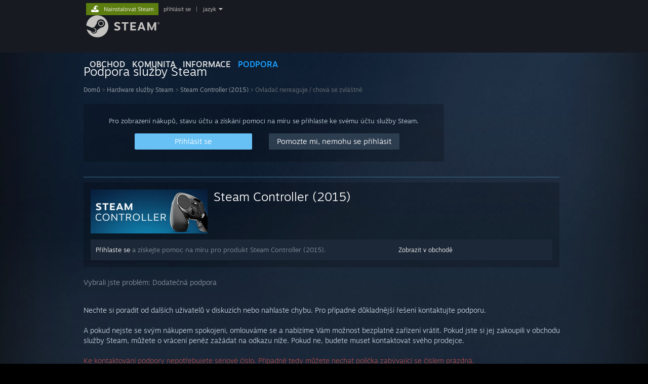

--- FILE ---
content_type: text/html; charset=UTF-8
request_url: https://help.steampowered.com/cs/wizard/HelpWithGameIssue/?appid=353370&issueid=361&nodeid=25&return_nodeid=8
body_size: 9618
content:
<!DOCTYPE html>
<html class=" responsive DesktopUI" lang="cs"  >
<head>
	<meta http-equiv="Content-Type" content="text/html; charset=UTF-8">
			<meta name="viewport" content="width=device-width,initial-scale=1">
		<meta name="theme-color" content="#171a21">
		<title>Podpora služby Steam - Steam Controller (2015) - Ovladač nereaguje / chová se zvláštně</title>
	<link rel="shortcut icon" href="/favicon.ico" type="image/x-icon">

	
	
	<link href="https://help.steampowered.com/public/shared/css/motiva_sans.css?v=vCX1u1jwpYiZ&amp;_cdn=fastly" rel="stylesheet" type="text/css">
<link href="https://help.steampowered.com/public/shared/css/buttons.css?v=JYgbkKDOARmm&amp;_cdn=fastly" rel="stylesheet" type="text/css">
<link href="https://help.steampowered.com/public/shared/css/shared_global.css?v=YWoTJlSp3Rze&amp;_cdn=fastly" rel="stylesheet" type="text/css">
<link href="https://help.steampowered.com/public/shared/css/store_game_shared.css?v=h3rDvpE1fR8Z&amp;_cdn=fastly" rel="stylesheet" type="text/css">
<link href="https://help.steampowered.com/public/css/help.css?v=WwVFlV2Q6t1O&amp;_cdn=fastly" rel="stylesheet" type="text/css">
<link href="https://help.steampowered.com/public/shared/css/shared_responsive.css?v=a68I6wYkkyUr&amp;_cdn=fastly" rel="stylesheet" type="text/css">
<script type="text/javascript">Object.seal && [ Object, Array, String, Number ].map( function( builtin ) { Object.seal( builtin.prototype ); } );</script><script type="text/javascript" src="https://help.steampowered.com/cs/public/shared/javascript/jquery-1.8.3.min.js?v=NXam5zydzNu8&amp;_cdn=fastly"></script>
<script type="text/javascript">$J = jQuery.noConflict();</script><script type="text/javascript">VALVE_PUBLIC_PATH = "https:\/\/help.steampowered.com\/public\/";</script><script type="text/javascript" src="https://help.steampowered.com/cs/public/shared/javascript/tooltip.js?v=LZHsOVauqTrm&amp;_cdn=fastly"></script>

<script type="text/javascript" src="https://help.steampowered.com/cs/public/shared/javascript/shared_global.js?v=AvMXee2LRy_X&amp;_cdn=fastly"></script>

<script type="text/javascript" src="https://help.steampowered.com/cs/public/shared/javascript/shipping.js?v=aBAaNS2uAYQj&amp;_cdn=fastly"></script>

<script type="text/javascript" src="https://help.steampowered.com/cs/public/javascript/help.js?v=Rl__7LBBSVUt&amp;_cdn=fastly"></script>

<script type="text/javascript" src="https://help.steampowered.com/cs/public/shared/javascript/dselect.js?v=w0CV_PAvw3UA&amp;_cdn=fastly"></script>

<script type="text/javascript" src="https://help.steampowered.com/cs/public/shared/javascript/legacy_web/main.js?v=T_rTIYvcnJxS&amp;_cdn=fastly"></script>

<script type="text/javascript">
setTimezoneCookies();
$J( function($) { 
window.BindHelpTooltip = function( $Selector ) { $Selector.v_tooltip( {'tooltipClass': 'help_tooltip', 'dataName': 'helpTooltip' } ); };
BindHelpTooltip( $('[data-help-tooltip]') ); 
});

</script>
<script type="text/javascript" src="https://help.steampowered.com/cs/public/shared/javascript/shared_responsive_adapter.js?v=yi8YxyznVdKq&amp;_cdn=fastly"></script>

						<meta name="twitter:card" content="summary_large_image">
					<meta name="Description" content="Přihlaste se ke svému účtu služby Steam, abyste získali pomoc se svými hrami, mohli kontaktovat podporu, zažádat o vrácení peněz a provádět další úkony. Stránky jsou dostupné i bez přihlášení, v případě, že potřebujete pomoci s resetováním hesla nebo navrácením odcizeného účtu.">
			
	<meta name="twitter:site" content="@steam" />

						<meta property="og:title" content="Podpora služby Steam - Steam Controller (2015) - Ovladač nereaguje / chová se zvláštně">
					<meta property="twitter:title" content="Podpora služby Steam - Steam Controller (2015) - Ovladač nereaguje / chová se zvláštně">
					<meta property="og:type" content="website">
					<meta property="fb:app_id" content="105386699540688">
					<meta property="og:description" content="Přihlaste se ke svému účtu služby Steam, abyste získali pomoc se svými hrami, mohli kontaktovat podporu, zažádat o vrácení peněz a provádět další úkony. Stránky jsou dostupné i bez přihlášení, v případě, že potřebujete pomoci s resetováním hesla nebo navrácením odcizeného účtu.">
					<meta property="twitter:description" content="Přihlaste se ke svému účtu služby Steam, abyste získali pomoc se svými hrami, mohli kontaktovat podporu, zažádat o vrácení peněz a provádět další úkony. Stránky jsou dostupné i bez přihlášení, v případě, že potřebujete pomoci s resetováním hesla nebo navrácením odcizeného účtu.">
			
	
			<link rel="image_src" href="https://help.steampowered.com/public/shared/images/responsive/steam_share_image.jpg">
		<meta property="og:image" content="https://help.steampowered.com/public/shared/images/responsive/steam_share_image.jpg">
		<meta name="twitter:image" content="https://help.steampowered.com/public/shared/images/responsive/steam_share_image.jpg" />
					<meta property="og:image:secure" content="https://help.steampowered.com/public/shared/images/responsive/steam_share_image.jpg">
				
	
	
			<link rel="alternate" href="https://help.steampowered.com/wizard/HelpWithGameIssue/?appid=353370&amp;issueid=361&amp;nodeid=25&amp;return_nodeid=8" hreflang="x-default">
					<link rel="alternate" href="https://help.steampowered.com/zh-cn/wizard/HelpWithGameIssue/?appid=353370&amp;issueid=361&amp;nodeid=25&amp;return_nodeid=8" hreflang="zh-cn">
					<link rel="alternate" href="https://help.steampowered.com/zh-tw/wizard/HelpWithGameIssue/?appid=353370&amp;issueid=361&amp;nodeid=25&amp;return_nodeid=8" hreflang="zh-tw">
					<link rel="alternate" href="https://help.steampowered.com/ja/wizard/HelpWithGameIssue/?appid=353370&amp;issueid=361&amp;nodeid=25&amp;return_nodeid=8" hreflang="ja">
					<link rel="alternate" href="https://help.steampowered.com/ko/wizard/HelpWithGameIssue/?appid=353370&amp;issueid=361&amp;nodeid=25&amp;return_nodeid=8" hreflang="ko">
					<link rel="alternate" href="https://help.steampowered.com/th/wizard/HelpWithGameIssue/?appid=353370&amp;issueid=361&amp;nodeid=25&amp;return_nodeid=8" hreflang="th">
					<link rel="alternate" href="https://help.steampowered.com/bg/wizard/HelpWithGameIssue/?appid=353370&amp;issueid=361&amp;nodeid=25&amp;return_nodeid=8" hreflang="bg">
					<link rel="alternate" href="https://help.steampowered.com/cs/wizard/HelpWithGameIssue/?appid=353370&amp;issueid=361&amp;nodeid=25&amp;return_nodeid=8" hreflang="cs">
					<link rel="alternate" href="https://help.steampowered.com/da/wizard/HelpWithGameIssue/?appid=353370&amp;issueid=361&amp;nodeid=25&amp;return_nodeid=8" hreflang="da">
					<link rel="alternate" href="https://help.steampowered.com/de/wizard/HelpWithGameIssue/?appid=353370&amp;issueid=361&amp;nodeid=25&amp;return_nodeid=8" hreflang="de">
					<link rel="alternate" href="https://help.steampowered.com/en/wizard/HelpWithGameIssue/?appid=353370&amp;issueid=361&amp;nodeid=25&amp;return_nodeid=8" hreflang="en">
					<link rel="alternate" href="https://help.steampowered.com/es/wizard/HelpWithGameIssue/?appid=353370&amp;issueid=361&amp;nodeid=25&amp;return_nodeid=8" hreflang="es">
					<link rel="alternate" href="https://help.steampowered.com/es-419/wizard/HelpWithGameIssue/?appid=353370&amp;issueid=361&amp;nodeid=25&amp;return_nodeid=8" hreflang="es-419">
					<link rel="alternate" href="https://help.steampowered.com/el/wizard/HelpWithGameIssue/?appid=353370&amp;issueid=361&amp;nodeid=25&amp;return_nodeid=8" hreflang="el">
					<link rel="alternate" href="https://help.steampowered.com/fr/wizard/HelpWithGameIssue/?appid=353370&amp;issueid=361&amp;nodeid=25&amp;return_nodeid=8" hreflang="fr">
					<link rel="alternate" href="https://help.steampowered.com/it/wizard/HelpWithGameIssue/?appid=353370&amp;issueid=361&amp;nodeid=25&amp;return_nodeid=8" hreflang="it">
					<link rel="alternate" href="https://help.steampowered.com/id/wizard/HelpWithGameIssue/?appid=353370&amp;issueid=361&amp;nodeid=25&amp;return_nodeid=8" hreflang="id">
					<link rel="alternate" href="https://help.steampowered.com/hu/wizard/HelpWithGameIssue/?appid=353370&amp;issueid=361&amp;nodeid=25&amp;return_nodeid=8" hreflang="hu">
					<link rel="alternate" href="https://help.steampowered.com/nl/wizard/HelpWithGameIssue/?appid=353370&amp;issueid=361&amp;nodeid=25&amp;return_nodeid=8" hreflang="nl">
					<link rel="alternate" href="https://help.steampowered.com/no/wizard/HelpWithGameIssue/?appid=353370&amp;issueid=361&amp;nodeid=25&amp;return_nodeid=8" hreflang="no">
					<link rel="alternate" href="https://help.steampowered.com/pl/wizard/HelpWithGameIssue/?appid=353370&amp;issueid=361&amp;nodeid=25&amp;return_nodeid=8" hreflang="pl">
					<link rel="alternate" href="https://help.steampowered.com/pt/wizard/HelpWithGameIssue/?appid=353370&amp;issueid=361&amp;nodeid=25&amp;return_nodeid=8" hreflang="pt">
					<link rel="alternate" href="https://help.steampowered.com/pt-br/wizard/HelpWithGameIssue/?appid=353370&amp;issueid=361&amp;nodeid=25&amp;return_nodeid=8" hreflang="pt-br">
					<link rel="alternate" href="https://help.steampowered.com/ro/wizard/HelpWithGameIssue/?appid=353370&amp;issueid=361&amp;nodeid=25&amp;return_nodeid=8" hreflang="ro">
					<link rel="alternate" href="https://help.steampowered.com/ru/wizard/HelpWithGameIssue/?appid=353370&amp;issueid=361&amp;nodeid=25&amp;return_nodeid=8" hreflang="ru">
					<link rel="alternate" href="https://help.steampowered.com/fi/wizard/HelpWithGameIssue/?appid=353370&amp;issueid=361&amp;nodeid=25&amp;return_nodeid=8" hreflang="fi">
					<link rel="alternate" href="https://help.steampowered.com/sv/wizard/HelpWithGameIssue/?appid=353370&amp;issueid=361&amp;nodeid=25&amp;return_nodeid=8" hreflang="sv">
					<link rel="alternate" href="https://help.steampowered.com/tr/wizard/HelpWithGameIssue/?appid=353370&amp;issueid=361&amp;nodeid=25&amp;return_nodeid=8" hreflang="tr">
					<link rel="alternate" href="https://help.steampowered.com/vi/wizard/HelpWithGameIssue/?appid=353370&amp;issueid=361&amp;nodeid=25&amp;return_nodeid=8" hreflang="vi">
					<link rel="alternate" href="https://help.steampowered.com/uk/wizard/HelpWithGameIssue/?appid=353370&amp;issueid=361&amp;nodeid=25&amp;return_nodeid=8" hreflang="uk">
			
	
	</head>
<body class="v6 responsive_page ">


<div class="responsive_page_frame with_header">
						<div role="navigation" class="responsive_page_menu_ctn mainmenu" aria-label="Mobilní nabídka">
				<div class="responsive_page_menu"  id="responsive_page_menu">
										<div class="mainmenu_contents">
						<div class="mainmenu_contents_items">
															<a class="menuitem" href="https://help.steampowered.com/cs/login/">
									Přihlásit se								</a>
															<a class="menuitem supernav" href="https://store.steampowered.com/" data-tooltip-type="selector" data-tooltip-content=".submenu_Store">
				Obchod			</a>
			<div class="submenu_Store" style="display: none;" data-submenuid="Store">
														<a class="submenuitem" href="https://store.steampowered.com/">
						Domů											</a>
														<a class="submenuitem" href="https://store.steampowered.com/explore/">
						Doporučení											</a>
														<a class="submenuitem" href="https://steamcommunity.com/my/wishlist/">
						Seznam přání											</a>
														<a class="submenuitem" href="https://store.steampowered.com/points/shop/">
						Věrnostní obchod											</a>
														<a class="submenuitem" href="https://store.steampowered.com/news/">
						Novinky											</a>
														<a class="submenuitem" href="https://store.steampowered.com/stats/">
						Žebříčky											</a>
							</div>
										<a class="menuitem supernav" href="https://steamcommunity.com/" data-tooltip-type="selector" data-tooltip-content=".submenu_Community">
				Komunita			</a>
			<div class="submenu_Community" style="display: none;" data-submenuid="Community">
														<a class="submenuitem" href="https://steamcommunity.com/">
						Domů											</a>
														<a class="submenuitem" href="https://steamcommunity.com/discussions/">
						Diskuze											</a>
														<a class="submenuitem" href="https://steamcommunity.com/workshop/">
						Workshop											</a>
														<a class="submenuitem" href="https://steamcommunity.com/market/">
						Komunitní trh											</a>
														<a class="submenuitem" href="https://steamcommunity.com/?subsection=broadcasts">
						Přenosy											</a>
							</div>
										<a class="menuitem " href="https://store.steampowered.com/about/">
				Informace			</a>
										<a class="menuitem  supernav_active" href="https://help.steampowered.com/cs/">
				Podpora			</a>
			
							<div class="minor_menu_items">
																								<div class="menuitem change_language_action">
									Změnit jazyk								</div>
																																	<a class="menuitem" href="https://store.steampowered.com/mobile" target="_blank" rel="noreferrer">Mobilní aplikace služby Steam</a>
																									<div class="menuitem" role="link" onclick="Responsive_RequestDesktopView();">
										Desktopová verze stránky									</div>
															</div>
						</div>
						<div class="mainmenu_footer_spacer  "></div>
						<div class="mainmenu_footer">
															<div class="mainmenu_footer_logo"><img src="https://help.steampowered.com/public/shared/images/responsive/footerLogo_valve_new.png"></div>
								© Valve Corporation. Všechna práva vyhrazena. Všechny ochranné známky jsou vlastnictvím příslušných subjektů v USA a dalších zemích.								<span class="mainmenu_valve_links">
									<a href="https://store.steampowered.com/privacy_agreement/" target="_blank">Zásady ochrany soukromí</a>
									&nbsp;| &nbsp;<a href="http://www.valvesoftware.com/legal.htm" target="_blank">Právní poučení</a>
									&nbsp;| &nbsp;<a href="https://help.steampowered.com/faqs/view/10BB-D27A-6378-4436" target="_blank">Přístupnost</a>
									&nbsp;| &nbsp;<a href="https://store.steampowered.com/subscriber_agreement/" target="_blank">Smlouva o užívání služby Steam</a>
									&nbsp;| &nbsp;<a href="https://store.steampowered.com/steam_refunds/" target="_blank">Vrácení peněz</a>
									&nbsp;| &nbsp;<a href="https://store.steampowered.com/account/cookiepreferences/" target="_blank">Cookies</a>
								</span>
													</div>
					</div>
									</div>
			</div>
		
		<div class="responsive_local_menu_tab"></div>

		<div class="responsive_page_menu_ctn localmenu">
			<div class="responsive_page_menu"  id="responsive_page_local_menu" data-panel="{&quot;onOptionsActionDescription&quot;:&quot;#filter_toggle&quot;,&quot;onOptionsButton&quot;:&quot;Responsive_ToggleLocalMenu()&quot;,&quot;onCancelButton&quot;:&quot;Responsive_ToggleLocalMenu()&quot;}">
				<div class="localmenu_content" data-panel="{&quot;maintainY&quot;:true,&quot;bFocusRingRoot&quot;:true,&quot;flow-children&quot;:&quot;column&quot;}">
				</div>
			</div>
		</div>



					<div class="responsive_header">
				<div class="responsive_header_content">
					<div id="responsive_menu_logo">
						<img src="https://help.steampowered.com/public/shared/images/responsive/header_menu_hamburger.png" height="100%">
											</div>
					<div class="responsive_header_logo">
						<a href="https://store.steampowered.com/">
															<img src="https://help.steampowered.com/public/shared/images/responsive/header_logo.png" height="36" border="0" alt="STEAM">
													</a>
					</div>
									</div>
			</div>
		
		<div class="responsive_page_content_overlay">

		</div>

		<div class="responsive_fixonscroll_ctn nonresponsive_hidden ">
		</div>
	
	<div class="responsive_page_content">

		<div role="banner" id="global_header" data-panel="{&quot;flow-children&quot;:&quot;row&quot;}">
	<div class="content">
		<div class="logo">
			<span id="logo_holder">
									<a href="https://store.steampowered.com/" aria-label="Odkaz na domovskou stránku">
						<img src="https://help.steampowered.com/public/shared/images/header/logo_steam.svg?t=962016" width="176" height="44" alt="Odkaz na domovskou stránku">
					</a>
							</span>
		</div>

			<div role="navigation" class="supernav_container" aria-label="Globální nabídka">
								<a class="menuitem supernav" href="https://store.steampowered.com/" data-tooltip-type="selector" data-tooltip-content=".submenu_Store">
				OBCHOD			</a>
			<div class="submenu_Store" style="display: none;" data-submenuid="Store">
														<a class="submenuitem" href="https://store.steampowered.com/">
						Domů											</a>
														<a class="submenuitem" href="https://store.steampowered.com/explore/">
						Doporučení											</a>
														<a class="submenuitem" href="https://steamcommunity.com/my/wishlist/">
						Seznam přání											</a>
														<a class="submenuitem" href="https://store.steampowered.com/points/shop/">
						Věrnostní obchod											</a>
														<a class="submenuitem" href="https://store.steampowered.com/news/">
						Novinky											</a>
														<a class="submenuitem" href="https://store.steampowered.com/stats/">
						Žebříčky											</a>
							</div>
										<a class="menuitem supernav" href="https://steamcommunity.com/" data-tooltip-type="selector" data-tooltip-content=".submenu_Community">
				KOMUNITA			</a>
			<div class="submenu_Community" style="display: none;" data-submenuid="Community">
														<a class="submenuitem" href="https://steamcommunity.com/">
						Domů											</a>
														<a class="submenuitem" href="https://steamcommunity.com/discussions/">
						Diskuze											</a>
														<a class="submenuitem" href="https://steamcommunity.com/workshop/">
						Workshop											</a>
														<a class="submenuitem" href="https://steamcommunity.com/market/">
						Komunitní trh											</a>
														<a class="submenuitem" href="https://steamcommunity.com/?subsection=broadcasts">
						Přenosy											</a>
							</div>
										<a class="menuitem " href="https://store.steampowered.com/about/">
				Informace			</a>
										<a class="menuitem  supernav_active" href="https://help.steampowered.com/cs/">
				PODPORA			</a>
				</div>
	<script type="text/javascript">
		jQuery(function($) {
			$('#global_header .supernav').v_tooltip({'location':'bottom', 'destroyWhenDone': false, 'tooltipClass': 'supernav_content', 'offsetY':-6, 'offsetX': 1, 'horizontalSnap': 4, 'tooltipParent': '#global_header .supernav_container', 'correctForScreenSize': false});
		});
	</script>

		<div id="global_actions">
			<div role="navigation" id="global_action_menu" aria-label="Nabídka účtu">
									<a class="header_installsteam_btn header_installsteam_btn_green" href="https://store.steampowered.com/about/">
						<div class="header_installsteam_btn_content">
							Nainstalovat Steam						</div>
					</a>
				
				
									<a class="global_action_link" href="https://help.steampowered.com/cs/login/">přihlásit se</a>
											&nbsp;|&nbsp;
						<span class="pulldown global_action_link" id="language_pulldown" onclick="ShowMenu( this, 'language_dropdown', 'right' );">jazyk</span>
						<div class="popup_block_new" id="language_dropdown" style="display: none;">
							<div class="popup_body popup_menu">
																																					<a class="popup_menu_item tight" href="https://help.steampowered.com/zh-cn/wizard/HelpWithGameIssue/?appid=353370&amp;issueid=361&amp;nodeid=25&amp;return_nodeid=8">简体中文 (Zjednodušená čínština)</a>
																													<a class="popup_menu_item tight" href="https://help.steampowered.com/zh-tw/wizard/HelpWithGameIssue/?appid=353370&amp;issueid=361&amp;nodeid=25&amp;return_nodeid=8">繁體中文 (Tradiční čínština)</a>
																													<a class="popup_menu_item tight" href="https://help.steampowered.com/ja/wizard/HelpWithGameIssue/?appid=353370&amp;issueid=361&amp;nodeid=25&amp;return_nodeid=8">日本語 (Japonština)</a>
																													<a class="popup_menu_item tight" href="https://help.steampowered.com/ko/wizard/HelpWithGameIssue/?appid=353370&amp;issueid=361&amp;nodeid=25&amp;return_nodeid=8">한국어 (Korejština)</a>
																													<a class="popup_menu_item tight" href="https://help.steampowered.com/th/wizard/HelpWithGameIssue/?appid=353370&amp;issueid=361&amp;nodeid=25&amp;return_nodeid=8">ไทย (Thajština)</a>
																													<a class="popup_menu_item tight" href="https://help.steampowered.com/bg/wizard/HelpWithGameIssue/?appid=353370&amp;issueid=361&amp;nodeid=25&amp;return_nodeid=8">български (Bulharština)</a>
																													<a class="popup_menu_item tight" href="https://help.steampowered.com/cs/wizard/HelpWithGameIssue/?appid=353370&amp;issueid=361&amp;nodeid=25&amp;return_nodeid=8">Čeština</a>
																													<a class="popup_menu_item tight" href="https://help.steampowered.com/da/wizard/HelpWithGameIssue/?appid=353370&amp;issueid=361&amp;nodeid=25&amp;return_nodeid=8">Dansk (Dánština)</a>
																													<a class="popup_menu_item tight" href="https://help.steampowered.com/de/wizard/HelpWithGameIssue/?appid=353370&amp;issueid=361&amp;nodeid=25&amp;return_nodeid=8">Deutsch (Němčina)</a>
																													<a class="popup_menu_item tight" href="https://help.steampowered.com/en/wizard/HelpWithGameIssue/?appid=353370&amp;issueid=361&amp;nodeid=25&amp;return_nodeid=8">English (Angličtina)</a>
																													<a class="popup_menu_item tight" href="https://help.steampowered.com/es/wizard/HelpWithGameIssue/?appid=353370&amp;issueid=361&amp;nodeid=25&amp;return_nodeid=8">Español-España (Evropská španělština)</a>
																													<a class="popup_menu_item tight" href="https://help.steampowered.com/es-419/wizard/HelpWithGameIssue/?appid=353370&amp;issueid=361&amp;nodeid=25&amp;return_nodeid=8">Español-Latinoamérica (Latin. španělština)</a>
																													<a class="popup_menu_item tight" href="https://help.steampowered.com/el/wizard/HelpWithGameIssue/?appid=353370&amp;issueid=361&amp;nodeid=25&amp;return_nodeid=8">Ελληνικά (Řečtina)</a>
																													<a class="popup_menu_item tight" href="https://help.steampowered.com/fr/wizard/HelpWithGameIssue/?appid=353370&amp;issueid=361&amp;nodeid=25&amp;return_nodeid=8">Français (Francouzština)</a>
																													<a class="popup_menu_item tight" href="https://help.steampowered.com/it/wizard/HelpWithGameIssue/?appid=353370&amp;issueid=361&amp;nodeid=25&amp;return_nodeid=8">Italiano (Italština)</a>
																													<a class="popup_menu_item tight" href="https://help.steampowered.com/id/wizard/HelpWithGameIssue/?appid=353370&amp;issueid=361&amp;nodeid=25&amp;return_nodeid=8">Bahasa Indonesia (Indonéština)</a>
																													<a class="popup_menu_item tight" href="https://help.steampowered.com/hu/wizard/HelpWithGameIssue/?appid=353370&amp;issueid=361&amp;nodeid=25&amp;return_nodeid=8">Magyar (Maďarština)</a>
																													<a class="popup_menu_item tight" href="https://help.steampowered.com/nl/wizard/HelpWithGameIssue/?appid=353370&amp;issueid=361&amp;nodeid=25&amp;return_nodeid=8">Nederlands (Nizozemština)</a>
																													<a class="popup_menu_item tight" href="https://help.steampowered.com/no/wizard/HelpWithGameIssue/?appid=353370&amp;issueid=361&amp;nodeid=25&amp;return_nodeid=8">Norsk (Norština)</a>
																													<a class="popup_menu_item tight" href="https://help.steampowered.com/pl/wizard/HelpWithGameIssue/?appid=353370&amp;issueid=361&amp;nodeid=25&amp;return_nodeid=8">Polski (Polština)</a>
																													<a class="popup_menu_item tight" href="https://help.steampowered.com/pt/wizard/HelpWithGameIssue/?appid=353370&amp;issueid=361&amp;nodeid=25&amp;return_nodeid=8">Português (Evropská portugalština)</a>
																													<a class="popup_menu_item tight" href="https://help.steampowered.com/pt-br/wizard/HelpWithGameIssue/?appid=353370&amp;issueid=361&amp;nodeid=25&amp;return_nodeid=8">Português-Brasil (Brazilská portugalština)</a>
																													<a class="popup_menu_item tight" href="https://help.steampowered.com/ro/wizard/HelpWithGameIssue/?appid=353370&amp;issueid=361&amp;nodeid=25&amp;return_nodeid=8">Română (Rumunština)</a>
																													<a class="popup_menu_item tight" href="https://help.steampowered.com/ru/wizard/HelpWithGameIssue/?appid=353370&amp;issueid=361&amp;nodeid=25&amp;return_nodeid=8">Русский (Ruština)</a>
																													<a class="popup_menu_item tight" href="https://help.steampowered.com/fi/wizard/HelpWithGameIssue/?appid=353370&amp;issueid=361&amp;nodeid=25&amp;return_nodeid=8">Suomi (Finština)</a>
																													<a class="popup_menu_item tight" href="https://help.steampowered.com/sv/wizard/HelpWithGameIssue/?appid=353370&amp;issueid=361&amp;nodeid=25&amp;return_nodeid=8">Svenska (Švédština)</a>
																													<a class="popup_menu_item tight" href="https://help.steampowered.com/tr/wizard/HelpWithGameIssue/?appid=353370&amp;issueid=361&amp;nodeid=25&amp;return_nodeid=8">Türkçe (Turečtina)</a>
																													<a class="popup_menu_item tight" href="https://help.steampowered.com/vi/wizard/HelpWithGameIssue/?appid=353370&amp;issueid=361&amp;nodeid=25&amp;return_nodeid=8">Tiếng Việt (Vietnamština)</a>
																													<a class="popup_menu_item tight" href="https://help.steampowered.com/uk/wizard/HelpWithGameIssue/?appid=353370&amp;issueid=361&amp;nodeid=25&amp;return_nodeid=8">Українська (Ukrajinština)</a>
																									<a class="popup_menu_item tight" href="https://www.valvesoftware.com/en/contact?contact-person=Translation%20Team%20Feedback" target="_blank">Nahlásit problém s překladem</a>
							</div>
						</div>
												</div>
					</div>
			</div>
</div>

		<div role="main" class="responsive_page_template_content" id="responsive_page_template_content" data-panel="{&quot;autoFocus&quot;:true}" >

				<script src="https://js.hcaptcha.com/1/api.js?render=explicit&hl=cs" async defer></script>

	<div id="loading_throbber" class="LoadingWrapper page_loaded">
		<div class="LoadingThrobber">
			<div class="Bar Bar1"></div>
			<div class="Bar Bar2"></div>
			<div class="Bar Bar3"></div>
		</div>
	</div>

	<div class="page_body_ctn">
		<div id="page_content" class="page_content">
			<div data-panel="[]" id="error_contents">

				
		<a class="help_header" href="https://help.steampowered.com/cs/">Podpora služby Steam</a>
		<div class="breadcrumbs"><a href="https://help.steampowered.com/cs/">Domů</a> &gt; Chyba</div>
<div class="error_bg">
		<div id="error_description">Při zpracování žádosti došlo k chybě. Zkuste to znovu za několik minut.</div>
			<div class="error_reload">
			<a data-panel="{&quot;focusable&quot;:false}" class="help_site_button" href="javascript:window.location.reload()">Zkusit znovu</a> &nbsp;
			<a data-panel="{&quot;focusable&quot;:false}" class="help_site_button" href="https://help.steampowered.com/cs/">Domů</a>
		</div>
	</div>			</div>
			<div id="wizard_contents">
									<div class="wizard_content_wrapper">
								<a class="help_header" href="https://help.steampowered.com/cs/">Podpora služby Steam</a>
		<div class="breadcrumbs"><a href="https://help.steampowered.com/cs/">Domů</a> &gt; <a href="https://help.steampowered.com/cs/wizard/HelpWithSteamHardware">Hardware služby Steam</a>  &gt; <a href="https://help.steampowered.com/cs/wizard/HelpWithGame/?appid=353370">Steam Controller (2015)</a>  &gt; Ovladač nereaguje / chová se zvláštně</div>		<div class="help_login_nag">
			<div class="help_login_nag_intro">
				Pro zobrazení nákupů, stavu účtu a získání pomoci na míru se přihlaste ke svému účtu služby Steam.			</div>
			<div class="help_login_nag_buttons">
				<div class="help_login_nag_left">
					<a data-panel="{&quot;autoFocus&quot;:true}" href="https://help.steampowered.com/cs/wizard/Login?redir=%2Fcs%2Fwizard%2FHelpWithGameIssue%2F%3Fappid%3D353370%26issueid%3D361%26nodeid%3D25%26return_nodeid%3D8" class="btn_medium btnv6_blue_hoverfade btn_login_nag_left">
						<span>Přihlásit se</span>
					</a>
				</div>
				<div class="help_login_nag_right">
					<a href="https://help.steampowered.com/cs/wizard/HelpWithLogin" class="btn_medium btnv6_blue_hoverfade btn_login_nag_right">
						<span>Pomozte mi, nemohu se přihlásit</span>
					</a>
				</div>
			</div>
			<div style="clear: both;"></div>
		</div>
		
<script type="application/javascript">
		function ToggleVisibility( id )
		{
			var div = $J('#step_' + id );
			div.toggleClass( 'help_section_hidden' );

			var button = $J('#step_button_' + id );
			button.toggleClass( 'opened' );
		}
</script>

<div class="help_app_header_divider"></div>
<div class="help_app_header">
	<div>
		<div class="subbox_left">
							<a href="https://help.steampowered.com/cs/wizard/HelpWithGame/?appid=353370">
					<img src="https://shared.fastly.steamstatic.com/store_item_assets/steam/apps/353370/capsule_231x87.jpg?t=1762975262" alt="Steam Controller (2015)">
				</a>
						<div class="game_name">
				<a href="https://help.steampowered.com/cs/wizard/HelpWithGame/?appid=353370">
					Steam Controller (2015)				</a>
							</div>
			<div style="clear: both;"></div>
		</div>
				<div style="clear: both"></div>

	</div>
			<div class="help_purchase_detail_box">
	<div class="help_header_right">
		<div class="help_header_link">
							<a href="https://store.steampowered.com/app/353370/">Zobrazit v obchodě</a>
					</div>
					</div>
	<div class="help_header_left">
					<!-- not logged in -->
			<div>
				<a href="https://help.steampowered.com/cs/wizard/Login?redir=%2Fcs%2Fwizard%2FHelpWithGameIssue%2F%3Fappid%3D353370%26issueid%3D361%26nodeid%3D25%26return_nodeid%3D8">Přihlaste se</a> a získejte pomoc na míru pro produkt Steam Controller (2015).			</div>
			</div>
	<div style="clear: both"></div>
</div>

  	</div>

	<div class="help_your_issue_start">
		Vybrali jste problém: <span class="help_your_issue">Dodatečná podpora</span>
	</div>


	<br/>
	<div class="help_section_body">
		<div class="help_your_issue">Nechte si poradit od dalších uživatelů v diskuzích nebo nahlaste chybu. Pro případné důkladnější řešení kontaktujte podporu.<br/><br/>A pokud nejste se svým nákupem spokojeni, omlouváme se a nabízíme Vám možnost bezplatně zařízení vrátit. Pokud jste si jej zakoupili v obchodu služby Steam, můžete o vrácení peněz zažádat na odkazu níže. Pokud ne, budete muset kontaktovat svého prodejce.<br/><br/><div class=warning>Ke kontaktování podpory nepotřebujete sériové číslo. Případně tedy můžete nechat políčka zabývající se číslem prázdná. </div></div>
	</div>
	<br/>


	<div class="help_game_guides_box help_hide_for_create_request ">
		<a href="https://steamcommunity.com/app/353370/discussions/" target="_blank" rel="" class="help_wizard_button help_wizard_arrow_right">
					<span>Navštívit komunitní diskuze</span>
				</a><a href="http://steamcommunity.com/app/353370/discussions/1/" class="help_wizard_button help_wizard_arrow_right">
					<span> Nahlásit chybu</span>
				</a><a href="javascript:HelpRequestPage.ShowCreateHelpRequestForm( this );" class="help_wizard_button ">
					<span>Kontaktovat podporu</span>
				</a>
					
		
			</div>


<div id="help_hardware_return_form">
</div>

<div id="help_refund_request_form">
</div>
<div data-panel="{&quot;flow-children&quot;:&quot;column&quot;,&quot;maintainY&quot;:true,&quot;autoFocus&quot;:true}" id="create_help_request_form_ctn" class="create_help_request_form help_request_attachment_overlay_ctn">
	<div class="attachment_drop_overlay">
		<div class="text">Sem přetáhněte soubory, které chcete přiložit ke své žádosti</div>
	</div>

	
	
	<form id="create_help_request_form" method="post"  action="https://help.steampowered.com/cs/wizard/AjaxCreateHelpRequest" onsubmit="HelpRequestPage.SubmitCreateHelpRequestForm( this ); return false;" data-allow-anonymous="0">
		
		
					<input type="hidden" name="help_request_type" value="9">
					<input type="hidden" name="help_issue" value="361">
					<input type="hidden" name="appid" value="353370">
		
		<input type="hidden" name="validation_id" value="0">
		<input type="hidden" name="validation_code" value="">
		

		
		
		
		
									<div class="create_request_form_row">
						<div class="help_section_medium_header">Zadejte svoji e-mailovou adresu, abychom na Vás měli kontakt.</div>
					</div>
								<div class="create_request_form_row">
					<div class="custom_form_label"><label for="create_help_request_email_address">Vaše e-mailová adresa</label></div>
					<div class="create_request_form_colset_2">
						<input  type="text" id="create_help_request_email_address" class="custom_form_text" name="contact_email">
					</div>
					<div style="clear:both"></div>
				</div>
						<script>
				var rgFieldsRestricted = [];
								function OnCustomDropDownChange( e )
				{
					var $input = $J( e );
					var key = e;
					key = key.replace( /#extended_(string|int|uint64)_/, "" );

					for( var i=0; i < rgFieldsRestricted.length; ++i )
					{
						if ( key == rgFieldsRestricted[i][0] )
						{
							if ( rgFieldsRestricted[i][1] == $input.val() )
							{
								$J( '#extended_field_'+rgFieldsRestricted[i][2] ).show();
							}
							else
							{
								$J( '#extended_field_'+rgFieldsRestricted[i][2] ).hide();
							}
						}
					}
				}
				function UpdateDateControl( e )
				{
					var key = e;
					key = key.replace( /#extended_(string|int|uint64)_/, "" );

					var date = '';
					$J(e).val( $J( '#'+key+'_month' ).val() + '/' + $J( '#'+key+'_day' ).val() + '/' + $J( '#'+key+'_year').val() );
				}
			</script>
							<div class="create_request_form_row">
									<div class="create_request_form_colset_1">

													<div id="extended_field_">
									<div class="help_section_medium_header"><div class="hardware_support_serial_section"><div>Sejměte kryt baterie, abyste nalezli sériové číslo, které zadáte níže.</div><img src="https://help.steampowered.com/public/images/serialnum_controller.png"><div>Sériové číslo hardwarového klíče Vašeho ovladače naleznete na jeho spodní straně.</div><img  style="margin-top: 15px; margin-bottom: 10px" src="https://help.steampowered.com/public/images/serialnum_dongle.png"><div>Sériová čísla nejsou vyžadována, ale jejich zadáním nám pomůžete vyřešit Váš problém efektivněji.</div></div></div>								</div>
																<div id="extended_field_serial_number">
									<div class="custom_form_label"><label for="extended_string_serial_number">Sériové číslo:</label></div>
<input type="text" class="text custom_form_text " maxlength="10" name="extended_string_serial_number" id="extended_string_serial_number" value="">
<div class="hint_text ">Sériové číslo začíná písmenem „F“ a je složené z 10 znaků.</div>
								</div>
													</div>
									<div style="clear:both"></div>
				</div>
								<div class="create_request_form_row">
									<div class="create_request_form_colset_1">

													<div id="extended_field_dongle_serial_number">
									<div class="custom_form_label"><label for="extended_string_dongle_serial_number">Sériové číslo hardwarového klíče:</label></div>
<input type="text" class="text custom_form_text " maxlength="10" name="extended_string_dongle_serial_number" id="extended_string_dongle_serial_number" value="">
<div class="hint_text ">Sériové číslo začíná písmenem „F“ a je složené z 10 znaků.</div>
								</div>
													</div>
									<div style="clear:both"></div>
				</div>
								<div class="create_request_form_row">
									<div class="create_request_form_colset_1">

													<div id="extended_field_message">
									
	<div class="custom_form_label"><label for="extended_string_message">Poskytněte nám podrobnosti ohledně problému, se kterým se potýkáte:</label></div>
	<div class="help_request_textarea_ctn">
		<textarea class="text custom_form_text short" name="extended_string_message" id="extended_string_message"></textarea>
	</div>
								</div>
													</div>
									<div style="clear:both"></div>
				</div>
				<div class="help_request_attachment_upload">
	<div class="attachment_upload_legacy">
		Pokud byste k Vaší žádosti na podporu chtěli přiložit soubor nebo snímek obrazovky, použijte klienta služby Steam nebo aktualizujte svůj prohlížeč.	</div>
	<div class="attachment_upload_formdata">
		<input type="file" class="attachment_upload_browse_input" style="display: none;" multiple accept="image/*" >
		<div class="attachment_upload_targetarea">
			<div class="add_upload_text">
									<a class="attachment_browse_link" href="javascript:void(0);">Vyhledejte soubory v počítači</a> nebo je sem přetáhněte.							</div>
			<div class="attached_file_list_ctn" style="display: none;">
				Přiložené soubory:				<ul class="attached_file_list">

				</ul>
			</div>
		</div>
	</div>
</div>		
				<div id="captcha_entry" style="display: none">
			<div id="captcha_entry_recaptcha"></div>
			<div id="captcha_entry_text" style="display: none">
				<div id="captcha_image_row">
					<img style="float: left;" id="captchaImg" src="https://help.steampowered.com/public/shared/images/trans.gif" border="0" width="206" height="40">
					<div id="captchaRefresh">
					<a id="captchaRefreshLink" href="javascript:HelpWizard.RefreshCaptcha()">Obnovit</a>
					<a href="javascript:HelpWizard.RefreshCaptcha()" style="text-decoration: none;">
						<img id="captchaRefreshImg" src="https://help.steampowered.com/public/shared/images/ico_captcha_refresh.gif" border="0" />
					</a>
					</div>
				</div>
				<br>
				<div class="input_title">Zadejte znaky z obrázku výše</div>
				<input type="hidden" name="input_captcha_gid" id="input_captcha_gid" value="" />
				<input type="text" name="input_captcha" id="input_captcha" value="" />
			</div>
		</div>
		
		<div class="help_request_create_action">
			<a id="cancel_create_help_request" href="javascript:HelpRequestPage.DismissCreateHelpRequestForm();">Zrušit</a> &nbsp;
			<button class="btn_medium btnv6_blue_hoverfade" type="submit">
				<span>Odeslat</span>
			</button>
		</div>
	</form>
	</div>


<div id="help_request_email_verification" style="display: none; max-width: 502px;">
	<p id="validate_email_error_contents"></p>
	<p id="validate_email_instructions"></p>
	<p>Zadejte kód, který jsme zaslali na Váš e-mail:</p>
	<input type="text" name="validation_code">
	<p class="help_request_email_verification_note"><span class="help_request_email_validation_hightlight">Poznámka:</span> Dokud nezadáte kód, neobdrží podpora služby Steam Vaši zprávu. Toto okno proto zavřete až poté, co kliknete na „Odeslat“.</p>
</div>
					</div>
							</div>
			<div id="wizard_perf_data"></div>
		</div>
	</div>
	<script>
				var g_sessionID = "c7edb85353eb2554be0349f3";
				var g_ServerTime = 1769307008;
				var g_strLanguage = 'czech';
			</script>	<script type="text/javascript">
	var g_rgDefaultWizardPageParams = { sessionid: g_sessionID, wizard_ajax: 1, gamepad: 0 };

	
	$J( function() {
				HelpWizard.HookOnHashChange();
					HelpWizard.InitStaticPage();
				if ( window.location.hash && window.location.hash.length > 2 )
			HelpWizard.LoadPageFromHash( true );
	} );
	</script>

		</div>	<!-- responsive_page_legacy_content -->

		
	</div>	<!-- responsive_page_content -->

</div>	<!-- responsive_page_frame -->
</body>
</html>